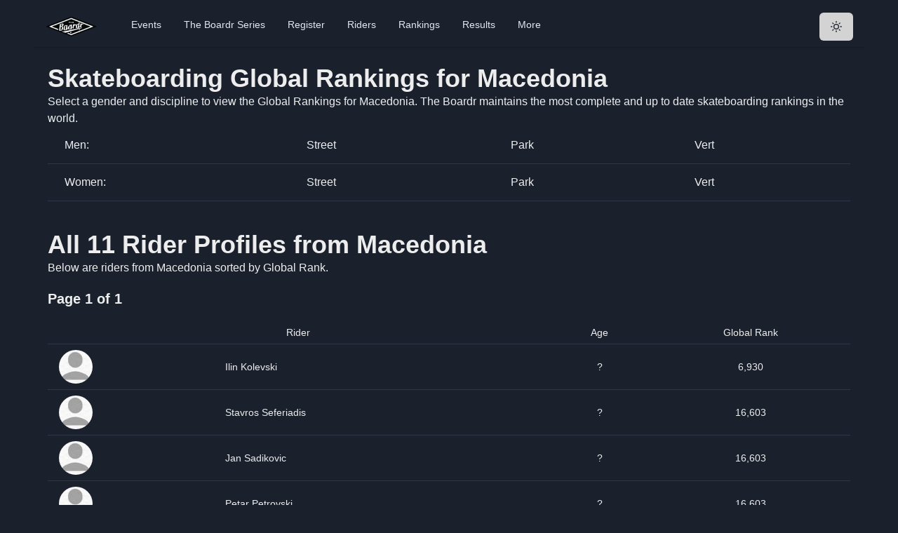

--- FILE ---
content_type: application/javascript; charset=utf-8
request_url: https://theboardr.com/_next/static/chunks/pages/international_skateboarding/%5BCountryCode%5D/%5BCountryName%5D-822696fffa573831.js
body_size: 4076
content:
(self.webpackChunk_N_E=self.webpackChunk_N_E||[]).push([[2512],{3812:function(e,t,r){"use strict";r.d(t,{qE:function(){return y}});var n=r(7294),a=r(2067),o=r(4520),l=r(8387),s=r(3887),i=r(4031),c=(...e)=>e.filter(Boolean).join(" "),d=e=>e?"":void 0,[u,m]=(0,l.k)({name:"AvatarStylesContext",hookName:"useAvatarStyles",providerName:"<Avatar/>"});function h(e){let[t,r]=e.split(" ");return t&&r?`${t.charAt(0)}${r.charAt(0)}`:t.charAt(0)}function f(e){let{name:t,getInitials:r,...o}=e,l=m();return n.createElement(a.m$.div,{role:"img","aria-label":t,...o,__css:l.label},t?null==r?void 0:r(t):null)}f.displayName="AvatarName";var g=e=>n.createElement(a.m$.svg,{viewBox:"0 0 128 128",color:"#fff",width:"100%",height:"100%",className:"chakra-avatar__svg",...e},n.createElement("path",{fill:"currentColor",d:"M103,102.1388 C93.094,111.92 79.3504,118 64.1638,118 C48.8056,118 34.9294,111.768 25,101.7892 L25,95.2 C25,86.8096 31.981,80 40.6,80 L87.4,80 C96.019,80 103,86.8096 103,95.2 L103,102.1388 Z"}),n.createElement("path",{fill:"currentColor",d:"M63.9961647,24 C51.2938136,24 41,34.2938136 41,46.9961647 C41,59.7061864 51.2938136,70 63.9961647,70 C76.6985159,70 87,59.7061864 87,46.9961647 C87,34.2938136 76.6985159,24 63.9961647,24"}));function b(e){let{src:t,srcSet:r,onError:o,onLoad:l,getInitials:i,name:c,borderRadius:d,loading:u,iconLabel:m,icon:h=n.createElement(g,null),ignoreFallback:b,referrerPolicy:p}=e,y=(0,s.d9)({src:t,onError:o,ignoreFallback:b});return t&&"loaded"===y?n.createElement(a.m$.img,{src:t,srcSet:r,alt:c,onLoad:l,referrerPolicy:p,className:"chakra-avatar__img",loading:u,__css:{width:"100%",height:"100%",objectFit:"cover",borderRadius:d}}):c?n.createElement(f,{className:"chakra-avatar__initials",getInitials:i,name:c}):(0,n.cloneElement)(h,{role:"img","aria-label":m})}b.displayName="AvatarImage";var p={display:"inline-flex",alignItems:"center",justifyContent:"center",textAlign:"center",textTransform:"uppercase",fontWeight:"medium",position:"relative",flexShrink:0},y=(0,a.Gp)((e,t)=>{let r=(0,a.jC)("Avatar",e),[l,s]=(0,n.useState)(!1),{src:i,srcSet:m,name:f,showBorder:y,borderRadius:k="full",onError:x,onLoad:j,getInitials:v=h,icon:_=n.createElement(g,null),iconLabel:N=" avatar",loading:C,children:E,borderColor:S,ignoreFallback:w,...T}=(0,o.Lr)(e),G={borderRadius:k,borderWidth:y?"2px":void 0,...p,...r.container};return S&&(G.borderColor=S),n.createElement(a.m$.span,{ref:t,...T,className:c("chakra-avatar",e.className),"data-loaded":d(l),__css:G},n.createElement(u,{value:r},n.createElement(b,{src:i,srcSet:m,loading:C,onLoad:function(...e){return function(t){e.some(e=>(null==e||e(t),null==t?void 0:t.defaultPrevented))}}(j,()=>{s(!0)}),onError:x,getInitials:v,name:f,borderRadius:k,icon:_,iconLabel:N,ignoreFallback:w}),E))});y.displayName="Avatar",(0,a.Gp)(function(e,t){let r=(0,a.jC)("Avatar",e),{children:l,borderColor:s,max:d,spacing:u="-0.75rem",borderRadius:m="full",...h}=(0,o.Lr)(e),f=(0,i.W)(l),g=d?f.slice(0,d):f,b=null!=d&&f.length-d,y=g.reverse(),k=y.map((t,r)=>{let a={marginEnd:0===r?0:u,size:e.size,borderColor:t.props.borderColor??s,showBorder:!0};return(0,n.cloneElement)(t,function(e){let t=Object.assign({},e);for(let r in t)void 0===t[r]&&delete t[r];return t}(a))}),x={display:"flex",alignItems:"center",justifyContent:"flex-end",flexDirection:"row-reverse",...r.group},j={borderRadius:m,marginStart:u,...p,...r.excessLabel};return n.createElement(a.m$.div,{ref:t,role:"group",__css:x,...h,className:c("chakra-avatar__group",e.className)},b>0&&n.createElement(a.m$.span,{className:"chakra-avatar__excess",__css:j},`+${b}`),k)}).displayName="AvatarGroup";var k={"top-start":{top:"0",insetStart:"0",transform:"translate(-25%, -25%)"},"top-end":{top:"0",insetEnd:"0",transform:"translate(25%, -25%)"},"bottom-start":{bottom:"0",insetStart:"0",transform:"translate(-25%, 25%)"},"bottom-end":{bottom:"0",insetEnd:"0",transform:"translate(25%, 25%)"}};(0,a.Gp)(function(e,t){let{placement:r="bottom-end",className:o,...l}=e,s=m(),i=k[r],d={position:"absolute",display:"flex",alignItems:"center",justifyContent:"center",...i,...s.badge};return n.createElement(a.m$.div,{ref:t,...l,className:c("chakra-avatar__badge",o),__css:d})}).displayName="AvatarBadge"},3887:function(e,t,r){"use strict";r.d(t,{Ee:function(){return c},d9:function(){return l}});var n=r(7294),a=r(2067),o=r(4040);function l(e){let{loading:t,src:r,srcSet:a,onLoad:l,onError:s,crossOrigin:i,sizes:c,ignoreFallback:d}=e,[u,m]=(0,n.useState)("pending");(0,n.useEffect)(()=>{m(r?"loading":"pending")},[r]);let h=(0,n.useRef)(),f=(0,n.useCallback)(()=>{if(!r)return;g();let e=new Image;e.src=r,i&&(e.crossOrigin=i),a&&(e.srcset=a),c&&(e.sizes=c),t&&(e.loading=t),e.onload=e=>{g(),m("loaded"),null==l||l(e)},e.onerror=e=>{g(),m("failed"),null==s||s(e)},h.current=e},[r,i,a,c,l,s,t]),g=()=>{h.current&&(h.current.onload=null,h.current.onerror=null,h.current=null)};return(0,o.G)(()=>{if(!d)return"loading"===u&&f(),()=>{g()}},[u,f,d]),d?"loaded":u}var s=(e,t)=>"loaded"!==e&&"beforeLoadOrError"===t||"failed"===e&&"onError"===t,i=(0,a.Gp)(function(e,t){let{htmlWidth:r,htmlHeight:a,alt:o,...l}=e;return n.createElement("img",{width:r,height:a,ref:t,alt:o,...l})});i.displayName="NativeImage";var c=(0,a.Gp)(function(e,t){let{fallbackSrc:r,fallback:o,src:c,srcSet:d,align:u,fit:m,loading:h,ignoreFallback:f,crossOrigin:g,fallbackStrategy:b="beforeLoadOrError",referrerPolicy:p,...y}=e,k=null!=h||f||!(void 0!==r||void 0!==o),x=l({...e,ignoreFallback:k}),j=s(x,b),v={ref:t,objectFit:m,objectPosition:u,...k?y:function(e,t=[]){let r=Object.assign({},e);for(let n of t)n in r&&delete r[n];return r}(y,["onError","onLoad"])};return j?o||n.createElement(a.m$.img,{as:i,className:"chakra-image__placeholder",src:r,...v}):n.createElement(a.m$.img,{as:i,src:c,srcSet:d,crossOrigin:g,loading:h,referrerPolicy:p,className:"chakra-image",...v})});c.displayName="Image",(0,a.Gp)((e,t)=>n.createElement(a.m$.img,{ref:t,as:i,className:"chakra-image",...e}))},6696:function(e,t,r){"use strict";r.d(t,{$R:function(){return g},Rn:function(){return m},Td:function(){return y},Th:function(){return b},Tr:function(){return p},hr:function(){return h},iA:function(){return d},p3:function(){return f},xJ:function(){return u}});var n=r(7294),a=r(2067),o=r(4520),l=r(8387),s=(...e)=>e.filter(Boolean).join(" "),[i,c]=(0,l.k)({name:"TableStylesContext",errorMessage:"useTableStyles returned is 'undefined'. Seems you forgot to wrap the components in \"<Table />\" "}),d=(0,a.Gp)((e,t)=>{let r=(0,a.jC)("Table",e),{className:l,...c}=(0,o.Lr)(e);return n.createElement(i,{value:r},n.createElement(a.m$.table,{ref:t,__css:r.table,className:s("chakra-table",l),...c}))});d.displayName="Table";var u=(0,a.Gp)((e,t)=>{let{overflow:r,overflowX:o,className:l,...i}=e;return n.createElement(a.m$.div,{ref:t,className:s("chakra-table__container",l),...i,__css:{display:"block",whiteSpace:"nowrap",WebkitOverflowScrolling:"touch",overflowX:r??o??"auto",overflowY:"hidden",maxWidth:"100%"}})}),m=(0,a.Gp)((e,t)=>{let{placement:r="bottom",...o}=e,l=c();return n.createElement(a.m$.caption,{...o,ref:t,__css:{...l.caption,captionSide:r}})});m.displayName="TableCaption";var h=(0,a.Gp)((e,t)=>{let r=c();return n.createElement(a.m$.thead,{...e,ref:t,__css:r.thead})}),f=(0,a.Gp)((e,t)=>{let r=c();return n.createElement(a.m$.tbody,{...e,ref:t,__css:r.tbody})}),g=(0,a.Gp)((e,t)=>{let r=c();return n.createElement(a.m$.tfoot,{...e,ref:t,__css:r.tfoot})}),b=(0,a.Gp)(({isNumeric:e,...t},r)=>{let o=c();return n.createElement(a.m$.th,{...t,ref:r,__css:o.th,"data-is-numeric":e})}),p=(0,a.Gp)((e,t)=>{let r=c();return n.createElement(a.m$.tr,{...e,ref:t,__css:r.tr})}),y=(0,a.Gp)(({isNumeric:e,...t},r)=>{let o=c();return n.createElement(a.m$.td,{...t,ref:r,__css:o.td,"data-is-numeric":e})})},732:function(e,t,r){(window.__NEXT_P=window.__NEXT_P||[]).push(["/international_skateboarding/[CountryCode]/[CountryName]",function(){return r(5361)}])},5361:function(e,t,r){"use strict";r.r(t),r.d(t,{__N_SSG:function(){return u},default:function(){return m}});var n=r(5893),a=r(8641),o=r(6696),l=r(3812),s=r(7741),i=r(9008),c=r.n(i),d=r(1163),u=!0;function m(e){let{skaterListForCountry:t}=e,r=(0,d.useRouter)();if(r.isFallback)return(0,n.jsx)("div",{children:"Loading..."});let i=t?t.Table[0].TotalPages:0,u=t?t.Table[0].TotalProfiles:0,m=r.query.P||1;return(0,n.jsxs)(n.Fragment,{children:[(0,n.jsxs)(c(),{children:[(0,n.jsxs)("title",{children:[u," ",r.query.CountryCode," Skateboarding and BMX Profiles"]},"title"),(0,n.jsx)("meta",{name:"viewport",content:"initial-scale=1.0, width=device-width"}),(0,n.jsx)("meta",{property:"og:image",content:"https://theboardr.blob.core.windows.net/photos/117.jpg"},"ogimage"),(0,n.jsx)("meta",{property:"og:title",content:"Skateboarding and BMX Global Rankings"},"ogtitle"),(0,n.jsx)("meta",{property:"og:description",content:"Based on contest performance, see how the best skateboarders in the world stand in rankings, how much they earn, and how they've progressed in events over the years."},"ogdesc"),(0,n.jsx)("meta",{name:"description",content:"Based on contest performance, see how the best skateboarders in the world stand in rankings, how much they earn, and how they've progressed in events over the years."},"description")]}),(0,n.jsxs)(a.X6,{as:"h2",children:["Skateboarding Global Rankings for ",r.query.CountryName]}),(0,n.jsxs)(a.xv,{children:["Select a gender and discipline to view the Global Rankings for"," ",r.query.CountryName,". The Boardr maintains the most complete and up to date skateboarding rankings in the world."]}),(0,n.jsxs)(o.iA,{children:[(0,n.jsxs)(o.Tr,{children:[(0,n.jsx)(o.Td,{children:"Men: "}),(0,n.jsxs)(o.Td,{children:[(0,n.jsx)(a.rU,{href:"/globalrank/Skateboarding/Street/M/0/99/Jul-1-2013/Dec-31-2049/".concat(r.query.CountryCode),title:"Skateboarding Mens Street Global Rankings for ".concat(r.query.CountryName),children:"Street"})," "]}),(0,n.jsx)(o.Td,{children:(0,n.jsx)(a.rU,{href:"/globalrank/Skateboarding/Park/M/0/99/Jul-1-2013/Dec-31-2049/".concat(r.query.CountryCode),title:"Skateboarding Mens Park Global Rankings for ".concat(r.query.CountryName),children:"Park"})}),(0,n.jsx)(o.Td,{children:(0,n.jsx)(a.rU,{href:"/globalrank/Skateboarding/Bowl-Vert/M/0/99/Jul-1-2013/Dec-31-2049/".concat(r.query.CountryCode),title:"Skateboarding Mens Vert Global Rankings for ".concat(r.query.CountryName),children:"Vert"})})]}),(0,n.jsxs)(o.Tr,{children:[(0,n.jsx)(o.Td,{children:"Women: "}),(0,n.jsxs)(o.Td,{children:[(0,n.jsx)(a.rU,{href:"/globalrank/Skateboarding/Street/F/0/99/Jul-1-2013/Dec-31-2049/".concat(r.query.CountryCode),title:"Skateboarding Womens Street Global Rankings for ".concat(r.query.CountryName),children:"Street"})," "]}),(0,n.jsx)(o.Td,{children:(0,n.jsx)(a.rU,{href:"/globalrank/Skateboarding/Park/F/0/99/Jul-1-2013/Dec-31-2049/".concat(r.query.CountryCode),title:"Skateboarding Womens Park Global Rankings for ".concat(r.query.CountryName),children:"Park"})}),(0,n.jsx)(o.Td,{children:(0,n.jsx)(a.rU,{href:"/globalrank/Skateboarding/Bowl-Vert/F/0/99/Jul-1-2013/Dec-31-2049/".concat(r.query.CountryCode),title:"Skateboarding Womens Vert Global Rankings for ".concat(r.query.CountryName),children:"Vert"})})]})]}),(0,n.jsxs)(a.X6,{as:"h2",mt:10,children:["All ",new Intl.NumberFormat().format(u)," Rider Profiles from ",r.query.CountryName]}),(0,n.jsxs)(a.xv,{children:["Below are riders from ",r.query.CountryName," sorted by Global Rank."]}),(0,n.jsxs)(a.X6,{size:"md",mt:5,mb:5,children:["Page ",m," of ",i]}),(0,n.jsxs)(o.iA,{size:"sm",children:[(0,n.jsx)(o.hr,{children:(0,n.jsxs)(o.Tr,{children:[(0,n.jsx)(o.Td,{colSpan:2,children:(0,n.jsx)(a.M5,{children:"Rider"})}),(0,n.jsx)(o.Td,{children:(0,n.jsx)(a.M5,{children:"Age"})}),(0,n.jsx)(o.Td,{children:(0,n.jsx)(a.M5,{children:"Global Rank"})})]})}),(0,n.jsx)(o.p3,{children:t.Table.map(e=>(0,n.jsxs)(o.Tr,{children:[(0,n.jsx)(o.Td,{children:(0,n.jsx)(a.rU,{href:e.SkaterProfileLink.replace("https://theboardr.com",""),title:"View ".concat(e.FirstName," ").concat(e.LastName,"'s profile, bio, photos, video, contest history."),children:(0,n.jsx)(l.qE,{src:"https://theboardr.blob.core.windows.net/headshots/".concat(e.MugshotID,"thumb.jpg"),alt:"".concat(e.FirstName," ").concat(e.LastName),mr:3})})}),(0,n.jsx)(o.Td,{children:(0,n.jsxs)(a.rU,{href:e.SkaterProfileLink.replace("https://theboardr.com",""),title:"View ".concat(e.FirstName," ").concat(e.LastName,"'s profile, bio, photos, video, contest history."),children:[e.FirstName," ",e.LastName]})}),(0,n.jsx)(o.Td,{children:(0,n.jsx)(a.M5,{children:e.Age})}),(0,n.jsx)(o.Td,{children:(0,n.jsx)(a.M5,{children:new Intl.NumberFormat().format(e.OverallRank)})})]},e.SkaterID))})]}),(0,n.jsx)(a.X6,{size:"sm",mt:5,children:"Select a Page"}),(0,n.jsx)(a.MI,{columns:{base:4,sm:10,lg:15},children:Array.apply(null,Array(i)).map(function(e,t){return t}).map(e=>(0,n.jsx)(a.xu,{children:(0,n.jsx)(a.M5,{children:(0,n.jsx)(a.rU,{href:"#",children:(0,n.jsx)(s.zx,{disabled:Number(m)===e+1,m:1,children:(0,n.jsx)(a.rU,{href:"/international_skateboarding/".concat(r.query.CountryCode,"/").concat(r.query.CountryName,"/").concat(e+1),title:"Skateboarder Profiles from ".concat(r.query.CountryName," Page ").concat(m),children:e+1})})})})},e+1))})]})}}},function(e){e.O(0,[9774,2888,179],function(){return e(e.s=732)}),_N_E=e.O()}]);